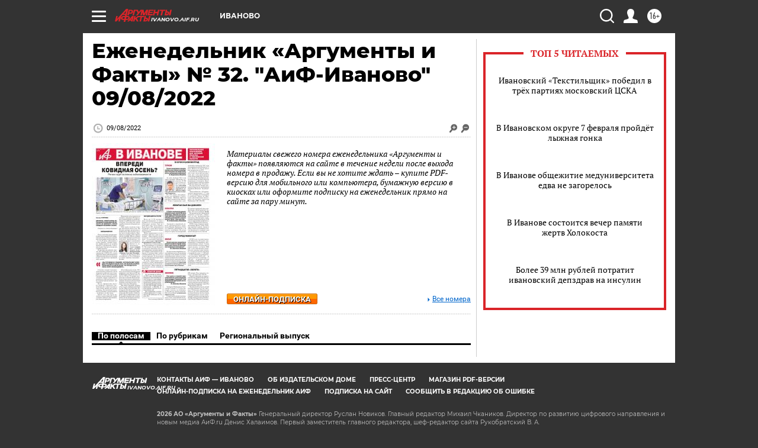

--- FILE ---
content_type: text/html
request_url: https://tns-counter.ru/nc01a**R%3Eundefined*aif_ru/ru/UTF-8/tmsec=aif_ru/362982802***
body_size: -73
content:
633B7B0D6976476DX1769359213:633B7B0D6976476DX1769359213